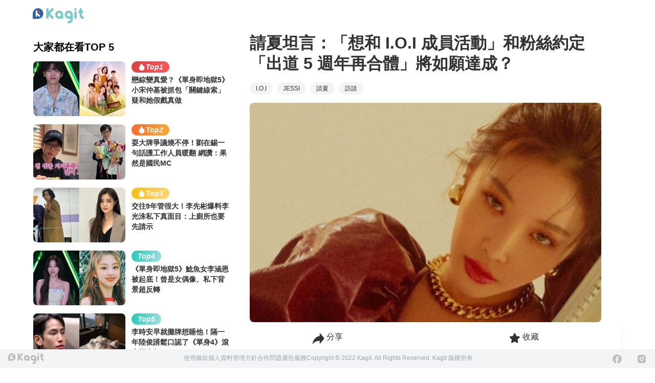

--- FILE ---
content_type: text/javascript; charset=utf-8
request_url: https://www.kagit.kr/_nuxt/B6F4fbIA.js
body_size: 2214
content:
import{c as n,d as c,e as t,D as x,r as v,G as d,l as w,al as b,a8 as r,n as i,j as a,t as C,J as g,q as _,k,a6 as B,a0 as M}from"./DajVErQm.js";import{C as V}from"./BSJRXMGm.js";const Z={xmlns:"http://www.w3.org/2000/svg",viewBox:"0 0 14 14"};function $(e,s){return n(),c("svg",Z,s[0]||(s[0]=[t("path",{d:"M0 9.333V14h4.667L0 9.333ZM9.333 0H14v4.667L9.333 0ZM0 4.667V0h4.667L0 4.667ZM9.333 14H14V9.333L9.333 14Z"},null,-1)]))}const L={render:$},S={xmlns:"http://www.w3.org/2000/svg",viewBox:"0 0 14 14"};function F(e,s){return n(),c("svg",S,s[0]||(s[0]=[t("path",{d:"M0 4.667h4.667V0L0 4.667Zm9.333 0H14L9.333 0v4.667ZM4.667 9.333H0L4.667 14V9.333ZM9.333 14 14 9.333H9.333V14Z"},null,-1)]))}const H={render:F},D={class:"modal-header py-4 px-6 flex flex-row justify-between items-center bg-slate-100"},I={class:"text-xl font-semibold text-black"},N={class:"flex items-center space-x-2"},j={__name:"modal-v",props:{visible:!1,style:"",title:"",width:{type:String,default:"500px"},modalClass:"",modalBoxClass:"",bodyClass:"",bodyStyle:"",onClose:{type:Function,type:void 0},showFullscreen:{type:Boolean,default:!1}},emits:["update:visible"],setup(e,{emit:s}){const m=e,u=s,l=v(!1),f=async()=>{try{var o=void 0;m.onClose&&(o=await m.onClose()),o!==!1&&u("update:visible",!1),l.value=!1}catch{}},p=()=>{l.value=!l.value};return(o,h)=>{const y=M;return n(),d(y,null,{default:w(()=>[(n(),d(b,{to:"#teleports"},[t("div",{style:r(e.style),class:i(["modal",[e.modalClass,{"modal-open":o.$props.visible},{"modal-fullscreen":a(l)}]])},[t("div",{class:i(["modal-box rounded-lg overflow-hidden padding-0 max-h-[85%] flex flex-col",[e.modalBoxClass,{"h-screen rounded-none":a(l)}]]),style:r(`width: ${a(l)?"100%":o.$props.width}; max-width: 100%; max-height: 100%;`)},[t("div",D,[t("p",I,C(o.$props.title),1),t("div",N,[e.showFullscreen?(n(),c("button",{key:0,onClick:p,class:"modal-btn",type:"button"},[(n(),d(g(a(l)?a(H):a(L)),{class:"w-4 h-4 text-gray-500"}))])):_("",!0),t("button",{onClick:f,class:"modal-btn",type:"button"},[k(a(V),{class:"w-4 h-4 text-gray-500"})])])]),t("div",{class:i(["modal-body flex-grow pt-5 mx-7 mb-7 min-h-[100%] overflow-y-scroll scrollbar-hidden",e.bodyClass]),style:r(e.bodyStyle)},[B(o.$slots,"default",{},void 0,!0)],6)],6)],6)]))]),_:3})}}},q=x(j,[["__scopeId","data-v-42ca0bf4"]]);export{q as M};
